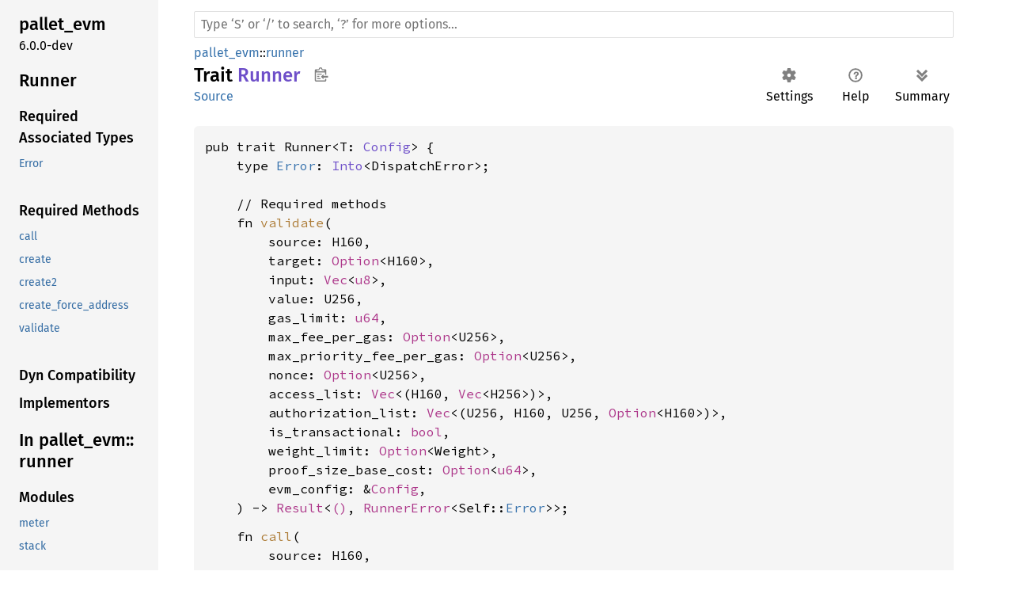

--- FILE ---
content_type: text/html; charset=utf-8
request_url: https://polkadot-evm.github.io/frontier/rustdocs/pallet_evm/runner/trait.Runner.html
body_size: 3051
content:
<!DOCTYPE html><html lang="en"><head><meta charset="utf-8"><meta name="viewport" content="width=device-width, initial-scale=1.0"><meta name="generator" content="rustdoc"><meta name="description" content="API documentation for the Rust `Runner` trait in crate `pallet_evm`."><title>Runner in pallet_evm::runner - Rust</title><script>if(window.location.protocol!=="file:")document.head.insertAdjacentHTML("beforeend","SourceSerif4-Regular-6b053e98.ttf.woff2,FiraSans-Italic-81dc35de.woff2,FiraSans-Regular-0fe48ade.woff2,FiraSans-MediumItalic-ccf7e434.woff2,FiraSans-Medium-e1aa3f0a.woff2,SourceCodePro-Regular-8badfe75.ttf.woff2,SourceCodePro-Semibold-aa29a496.ttf.woff2".split(",").map(f=>`<link rel="preload" as="font" type="font/woff2" crossorigin href="../../static.files/${f}">`).join(""))</script><link rel="stylesheet" href="../../static.files/normalize-9960930a.css"><link rel="stylesheet" href="../../static.files/rustdoc-1a91846b.css"><meta name="rustdoc-vars" data-root-path="../../" data-static-root-path="../../static.files/" data-current-crate="pallet_evm" data-themes="" data-resource-suffix="" data-rustdoc-version="1.88.0 (6b00bc388 2025-06-23)" data-channel="1.88.0" data-search-js="search-f7877310.js" data-settings-js="settings-5514c975.js" ><script src="../../static.files/storage-4e99c027.js"></script><script defer src="sidebar-items.js"></script><script defer src="../../static.files/main-7ef8a74a.js"></script><noscript><link rel="stylesheet" href="../../static.files/noscript-893ab5e7.css"></noscript><link rel="alternate icon" type="image/png" href="../../static.files/favicon-32x32-6580c154.png"><link rel="icon" type="image/svg+xml" href="../../static.files/favicon-044be391.svg"></head><body class="rustdoc trait"><!--[if lte IE 11]><div class="warning">This old browser is unsupported and will most likely display funky things.</div><![endif]--><nav class="mobile-topbar"><button class="sidebar-menu-toggle" title="show sidebar"></button></nav><nav class="sidebar"><div class="sidebar-crate"><h2><a href="../../pallet_evm/index.html">pallet_<wbr>evm</a><span class="version">6.0.0-dev</span></h2></div><div class="sidebar-elems"><section id="rustdoc-toc"><h2 class="location"><a href="#">Runner</a></h2><h3><a href="#required-associated-types">Required Associated Types</a></h3><ul class="block"><li><a href="#associatedtype.Error" title="Error">Error</a></li></ul><h3><a href="#required-methods">Required Methods</a></h3><ul class="block"><li><a href="#tymethod.call" title="call">call</a></li><li><a href="#tymethod.create" title="create">create</a></li><li><a href="#tymethod.create2" title="create2">create2</a></li><li><a href="#tymethod.create_force_address" title="create_force_address">create_force_address</a></li><li><a href="#tymethod.validate" title="validate">validate</a></li></ul><h3><a href="#dyn-compatibility">Dyn Compatibility</a></h3><h3><a href="#implementors">Implementors</a></h3></section><div id="rustdoc-modnav"><h2><a href="index.html">In pallet_<wbr>evm::<wbr>runner</a></h2></div></div></nav><div class="sidebar-resizer"></div><main><div class="width-limiter"><rustdoc-search></rustdoc-search><section id="main-content" class="content"><div class="main-heading"><div class="rustdoc-breadcrumbs"><a href="../index.html">pallet_evm</a>::<wbr><a href="index.html">runner</a></div><h1>Trait <span class="trait">Runner</span><button id="copy-path" title="Copy item path to clipboard">Copy item path</button></h1><rustdoc-toolbar></rustdoc-toolbar><span class="sub-heading"><a class="src" href="../../src/pallet_evm/runner/mod.rs.html#33-123">Source</a> </span></div><pre class="rust item-decl"><code>pub trait Runner&lt;T: <a class="trait" href="../pallet/trait.Config.html" title="trait pallet_evm::pallet::Config">Config</a>&gt; {
    type <a href="#associatedtype.Error" class="associatedtype">Error</a>: <a class="trait" href="https://doc.rust-lang.org/1.88.0/core/convert/trait.Into.html" title="trait core::convert::Into">Into</a>&lt;DispatchError&gt;;

    // Required methods
    fn <a href="#tymethod.validate" class="fn">validate</a>(
        source: H160,
        target: <a class="enum" href="https://doc.rust-lang.org/1.88.0/core/option/enum.Option.html" title="enum core::option::Option">Option</a>&lt;H160&gt;,
        input: <a class="struct" href="https://doc.rust-lang.org/1.88.0/alloc/vec/struct.Vec.html" title="struct alloc::vec::Vec">Vec</a>&lt;<a class="primitive" href="https://doc.rust-lang.org/1.88.0/std/primitive.u8.html">u8</a>&gt;,
        value: U256,
        gas_limit: <a class="primitive" href="https://doc.rust-lang.org/1.88.0/std/primitive.u64.html">u64</a>,
        max_fee_per_gas: <a class="enum" href="https://doc.rust-lang.org/1.88.0/core/option/enum.Option.html" title="enum core::option::Option">Option</a>&lt;U256&gt;,
        max_priority_fee_per_gas: <a class="enum" href="https://doc.rust-lang.org/1.88.0/core/option/enum.Option.html" title="enum core::option::Option">Option</a>&lt;U256&gt;,
        nonce: <a class="enum" href="https://doc.rust-lang.org/1.88.0/core/option/enum.Option.html" title="enum core::option::Option">Option</a>&lt;U256&gt;,
        access_list: <a class="struct" href="https://doc.rust-lang.org/1.88.0/alloc/vec/struct.Vec.html" title="struct alloc::vec::Vec">Vec</a>&lt;(H160, <a class="struct" href="https://doc.rust-lang.org/1.88.0/alloc/vec/struct.Vec.html" title="struct alloc::vec::Vec">Vec</a>&lt;H256&gt;)&gt;,
        authorization_list: <a class="struct" href="https://doc.rust-lang.org/1.88.0/alloc/vec/struct.Vec.html" title="struct alloc::vec::Vec">Vec</a>&lt;(U256, H160, U256, <a class="enum" href="https://doc.rust-lang.org/1.88.0/core/option/enum.Option.html" title="enum core::option::Option">Option</a>&lt;H160&gt;)&gt;,
        is_transactional: <a class="primitive" href="https://doc.rust-lang.org/1.88.0/std/primitive.bool.html">bool</a>,
        weight_limit: <a class="enum" href="https://doc.rust-lang.org/1.88.0/core/option/enum.Option.html" title="enum core::option::Option">Option</a>&lt;Weight&gt;,
        proof_size_base_cost: <a class="enum" href="https://doc.rust-lang.org/1.88.0/core/option/enum.Option.html" title="enum core::option::Option">Option</a>&lt;<a class="primitive" href="https://doc.rust-lang.org/1.88.0/std/primitive.u64.html">u64</a>&gt;,
        evm_config: &amp;<a class="struct" href="../struct.EvmConfig.html" title="struct pallet_evm::EvmConfig">Config</a>,
    ) -&gt; <a class="enum" href="https://doc.rust-lang.org/1.88.0/core/result/enum.Result.html" title="enum core::result::Result">Result</a>&lt;<a class="primitive" href="https://doc.rust-lang.org/1.88.0/std/primitive.unit.html">()</a>, <a class="struct" href="struct.RunnerError.html" title="struct pallet_evm::runner::RunnerError">RunnerError</a>&lt;Self::<a class="associatedtype" href="trait.Runner.html#associatedtype.Error" title="type pallet_evm::runner::Runner::Error">Error</a>&gt;&gt;;
<span class="item-spacer"></span>    fn <a href="#tymethod.call" class="fn">call</a>(
        source: H160,
        target: H160,
        input: <a class="struct" href="https://doc.rust-lang.org/1.88.0/alloc/vec/struct.Vec.html" title="struct alloc::vec::Vec">Vec</a>&lt;<a class="primitive" href="https://doc.rust-lang.org/1.88.0/std/primitive.u8.html">u8</a>&gt;,
        value: U256,
        gas_limit: <a class="primitive" href="https://doc.rust-lang.org/1.88.0/std/primitive.u64.html">u64</a>,
        max_fee_per_gas: <a class="enum" href="https://doc.rust-lang.org/1.88.0/core/option/enum.Option.html" title="enum core::option::Option">Option</a>&lt;U256&gt;,
        max_priority_fee_per_gas: <a class="enum" href="https://doc.rust-lang.org/1.88.0/core/option/enum.Option.html" title="enum core::option::Option">Option</a>&lt;U256&gt;,
        nonce: <a class="enum" href="https://doc.rust-lang.org/1.88.0/core/option/enum.Option.html" title="enum core::option::Option">Option</a>&lt;U256&gt;,
        access_list: <a class="struct" href="https://doc.rust-lang.org/1.88.0/alloc/vec/struct.Vec.html" title="struct alloc::vec::Vec">Vec</a>&lt;(H160, <a class="struct" href="https://doc.rust-lang.org/1.88.0/alloc/vec/struct.Vec.html" title="struct alloc::vec::Vec">Vec</a>&lt;H256&gt;)&gt;,
        authorization_list: AuthorizationList,
        is_transactional: <a class="primitive" href="https://doc.rust-lang.org/1.88.0/std/primitive.bool.html">bool</a>,
        validate: <a class="primitive" href="https://doc.rust-lang.org/1.88.0/std/primitive.bool.html">bool</a>,
        weight_limit: <a class="enum" href="https://doc.rust-lang.org/1.88.0/core/option/enum.Option.html" title="enum core::option::Option">Option</a>&lt;Weight&gt;,
        proof_size_base_cost: <a class="enum" href="https://doc.rust-lang.org/1.88.0/core/option/enum.Option.html" title="enum core::option::Option">Option</a>&lt;<a class="primitive" href="https://doc.rust-lang.org/1.88.0/std/primitive.u64.html">u64</a>&gt;,
        config: &amp;<a class="struct" href="../struct.EvmConfig.html" title="struct pallet_evm::EvmConfig">Config</a>,
    ) -&gt; <a class="enum" href="https://doc.rust-lang.org/1.88.0/core/result/enum.Result.html" title="enum core::result::Result">Result</a>&lt;<a class="type" href="../type.CallInfo.html" title="type pallet_evm::CallInfo">CallInfo</a>, <a class="struct" href="struct.RunnerError.html" title="struct pallet_evm::runner::RunnerError">RunnerError</a>&lt;Self::<a class="associatedtype" href="trait.Runner.html#associatedtype.Error" title="type pallet_evm::runner::Runner::Error">Error</a>&gt;&gt;;
<span class="item-spacer"></span>    fn <a href="#tymethod.create" class="fn">create</a>(
        source: H160,
        init: <a class="struct" href="https://doc.rust-lang.org/1.88.0/alloc/vec/struct.Vec.html" title="struct alloc::vec::Vec">Vec</a>&lt;<a class="primitive" href="https://doc.rust-lang.org/1.88.0/std/primitive.u8.html">u8</a>&gt;,
        value: U256,
        gas_limit: <a class="primitive" href="https://doc.rust-lang.org/1.88.0/std/primitive.u64.html">u64</a>,
        max_fee_per_gas: <a class="enum" href="https://doc.rust-lang.org/1.88.0/core/option/enum.Option.html" title="enum core::option::Option">Option</a>&lt;U256&gt;,
        max_priority_fee_per_gas: <a class="enum" href="https://doc.rust-lang.org/1.88.0/core/option/enum.Option.html" title="enum core::option::Option">Option</a>&lt;U256&gt;,
        nonce: <a class="enum" href="https://doc.rust-lang.org/1.88.0/core/option/enum.Option.html" title="enum core::option::Option">Option</a>&lt;U256&gt;,
        access_list: <a class="struct" href="https://doc.rust-lang.org/1.88.0/alloc/vec/struct.Vec.html" title="struct alloc::vec::Vec">Vec</a>&lt;(H160, <a class="struct" href="https://doc.rust-lang.org/1.88.0/alloc/vec/struct.Vec.html" title="struct alloc::vec::Vec">Vec</a>&lt;H256&gt;)&gt;,
        authorization_list: AuthorizationList,
        is_transactional: <a class="primitive" href="https://doc.rust-lang.org/1.88.0/std/primitive.bool.html">bool</a>,
        validate: <a class="primitive" href="https://doc.rust-lang.org/1.88.0/std/primitive.bool.html">bool</a>,
        weight_limit: <a class="enum" href="https://doc.rust-lang.org/1.88.0/core/option/enum.Option.html" title="enum core::option::Option">Option</a>&lt;Weight&gt;,
        proof_size_base_cost: <a class="enum" href="https://doc.rust-lang.org/1.88.0/core/option/enum.Option.html" title="enum core::option::Option">Option</a>&lt;<a class="primitive" href="https://doc.rust-lang.org/1.88.0/std/primitive.u64.html">u64</a>&gt;,
        config: &amp;<a class="struct" href="../struct.EvmConfig.html" title="struct pallet_evm::EvmConfig">Config</a>,
    ) -&gt; <a class="enum" href="https://doc.rust-lang.org/1.88.0/core/result/enum.Result.html" title="enum core::result::Result">Result</a>&lt;<a class="type" href="../type.CreateInfo.html" title="type pallet_evm::CreateInfo">CreateInfo</a>, <a class="struct" href="struct.RunnerError.html" title="struct pallet_evm::runner::RunnerError">RunnerError</a>&lt;Self::<a class="associatedtype" href="trait.Runner.html#associatedtype.Error" title="type pallet_evm::runner::Runner::Error">Error</a>&gt;&gt;;
<span class="item-spacer"></span>    fn <a href="#tymethod.create2" class="fn">create2</a>(
        source: H160,
        init: <a class="struct" href="https://doc.rust-lang.org/1.88.0/alloc/vec/struct.Vec.html" title="struct alloc::vec::Vec">Vec</a>&lt;<a class="primitive" href="https://doc.rust-lang.org/1.88.0/std/primitive.u8.html">u8</a>&gt;,
        salt: H256,
        value: U256,
        gas_limit: <a class="primitive" href="https://doc.rust-lang.org/1.88.0/std/primitive.u64.html">u64</a>,
        max_fee_per_gas: <a class="enum" href="https://doc.rust-lang.org/1.88.0/core/option/enum.Option.html" title="enum core::option::Option">Option</a>&lt;U256&gt;,
        max_priority_fee_per_gas: <a class="enum" href="https://doc.rust-lang.org/1.88.0/core/option/enum.Option.html" title="enum core::option::Option">Option</a>&lt;U256&gt;,
        nonce: <a class="enum" href="https://doc.rust-lang.org/1.88.0/core/option/enum.Option.html" title="enum core::option::Option">Option</a>&lt;U256&gt;,
        access_list: <a class="struct" href="https://doc.rust-lang.org/1.88.0/alloc/vec/struct.Vec.html" title="struct alloc::vec::Vec">Vec</a>&lt;(H160, <a class="struct" href="https://doc.rust-lang.org/1.88.0/alloc/vec/struct.Vec.html" title="struct alloc::vec::Vec">Vec</a>&lt;H256&gt;)&gt;,
        authorization_list: AuthorizationList,
        is_transactional: <a class="primitive" href="https://doc.rust-lang.org/1.88.0/std/primitive.bool.html">bool</a>,
        validate: <a class="primitive" href="https://doc.rust-lang.org/1.88.0/std/primitive.bool.html">bool</a>,
        weight_limit: <a class="enum" href="https://doc.rust-lang.org/1.88.0/core/option/enum.Option.html" title="enum core::option::Option">Option</a>&lt;Weight&gt;,
        proof_size_base_cost: <a class="enum" href="https://doc.rust-lang.org/1.88.0/core/option/enum.Option.html" title="enum core::option::Option">Option</a>&lt;<a class="primitive" href="https://doc.rust-lang.org/1.88.0/std/primitive.u64.html">u64</a>&gt;,
        config: &amp;<a class="struct" href="../struct.EvmConfig.html" title="struct pallet_evm::EvmConfig">Config</a>,
    ) -&gt; <a class="enum" href="https://doc.rust-lang.org/1.88.0/core/result/enum.Result.html" title="enum core::result::Result">Result</a>&lt;<a class="type" href="../type.CreateInfo.html" title="type pallet_evm::CreateInfo">CreateInfo</a>, <a class="struct" href="struct.RunnerError.html" title="struct pallet_evm::runner::RunnerError">RunnerError</a>&lt;Self::<a class="associatedtype" href="trait.Runner.html#associatedtype.Error" title="type pallet_evm::runner::Runner::Error">Error</a>&gt;&gt;;
<span class="item-spacer"></span>    fn <a href="#tymethod.create_force_address" class="fn">create_force_address</a>(
        source: H160,
        init: <a class="struct" href="https://doc.rust-lang.org/1.88.0/alloc/vec/struct.Vec.html" title="struct alloc::vec::Vec">Vec</a>&lt;<a class="primitive" href="https://doc.rust-lang.org/1.88.0/std/primitive.u8.html">u8</a>&gt;,
        value: U256,
        gas_limit: <a class="primitive" href="https://doc.rust-lang.org/1.88.0/std/primitive.u64.html">u64</a>,
        max_fee_per_gas: <a class="enum" href="https://doc.rust-lang.org/1.88.0/core/option/enum.Option.html" title="enum core::option::Option">Option</a>&lt;U256&gt;,
        max_priority_fee_per_gas: <a class="enum" href="https://doc.rust-lang.org/1.88.0/core/option/enum.Option.html" title="enum core::option::Option">Option</a>&lt;U256&gt;,
        nonce: <a class="enum" href="https://doc.rust-lang.org/1.88.0/core/option/enum.Option.html" title="enum core::option::Option">Option</a>&lt;U256&gt;,
        access_list: <a class="struct" href="https://doc.rust-lang.org/1.88.0/alloc/vec/struct.Vec.html" title="struct alloc::vec::Vec">Vec</a>&lt;(H160, <a class="struct" href="https://doc.rust-lang.org/1.88.0/alloc/vec/struct.Vec.html" title="struct alloc::vec::Vec">Vec</a>&lt;H256&gt;)&gt;,
        authorization_list: AuthorizationList,
        is_transactional: <a class="primitive" href="https://doc.rust-lang.org/1.88.0/std/primitive.bool.html">bool</a>,
        validate: <a class="primitive" href="https://doc.rust-lang.org/1.88.0/std/primitive.bool.html">bool</a>,
        weight_limit: <a class="enum" href="https://doc.rust-lang.org/1.88.0/core/option/enum.Option.html" title="enum core::option::Option">Option</a>&lt;Weight&gt;,
        proof_size_base_cost: <a class="enum" href="https://doc.rust-lang.org/1.88.0/core/option/enum.Option.html" title="enum core::option::Option">Option</a>&lt;<a class="primitive" href="https://doc.rust-lang.org/1.88.0/std/primitive.u64.html">u64</a>&gt;,
        config: &amp;<a class="struct" href="../struct.EvmConfig.html" title="struct pallet_evm::EvmConfig">Config</a>,
        contract_address: H160,
    ) -&gt; <a class="enum" href="https://doc.rust-lang.org/1.88.0/core/result/enum.Result.html" title="enum core::result::Result">Result</a>&lt;<a class="type" href="../type.CreateInfo.html" title="type pallet_evm::CreateInfo">CreateInfo</a>, <a class="struct" href="struct.RunnerError.html" title="struct pallet_evm::runner::RunnerError">RunnerError</a>&lt;Self::<a class="associatedtype" href="trait.Runner.html#associatedtype.Error" title="type pallet_evm::runner::Runner::Error">Error</a>&gt;&gt;;
}</code></pre><h2 id="required-associated-types" class="section-header">Required Associated Types<a href="#required-associated-types" class="anchor">§</a></h2><div class="methods"><section id="associatedtype.Error" class="method"><a class="src rightside" href="../../src/pallet_evm/runner/mod.rs.html#34">Source</a><h4 class="code-header">type <a href="#associatedtype.Error" class="associatedtype">Error</a>: <a class="trait" href="https://doc.rust-lang.org/1.88.0/core/convert/trait.Into.html" title="trait core::convert::Into">Into</a>&lt;DispatchError&gt;</h4></section></div><h2 id="required-methods" class="section-header">Required Methods<a href="#required-methods" class="anchor">§</a></h2><div class="methods"><section id="tymethod.validate" class="method"><a class="src rightside" href="../../src/pallet_evm/runner/mod.rs.html#36-51">Source</a><h4 class="code-header">fn <a href="#tymethod.validate" class="fn">validate</a>(
    source: H160,
    target: <a class="enum" href="https://doc.rust-lang.org/1.88.0/core/option/enum.Option.html" title="enum core::option::Option">Option</a>&lt;H160&gt;,
    input: <a class="struct" href="https://doc.rust-lang.org/1.88.0/alloc/vec/struct.Vec.html" title="struct alloc::vec::Vec">Vec</a>&lt;<a class="primitive" href="https://doc.rust-lang.org/1.88.0/std/primitive.u8.html">u8</a>&gt;,
    value: U256,
    gas_limit: <a class="primitive" href="https://doc.rust-lang.org/1.88.0/std/primitive.u64.html">u64</a>,
    max_fee_per_gas: <a class="enum" href="https://doc.rust-lang.org/1.88.0/core/option/enum.Option.html" title="enum core::option::Option">Option</a>&lt;U256&gt;,
    max_priority_fee_per_gas: <a class="enum" href="https://doc.rust-lang.org/1.88.0/core/option/enum.Option.html" title="enum core::option::Option">Option</a>&lt;U256&gt;,
    nonce: <a class="enum" href="https://doc.rust-lang.org/1.88.0/core/option/enum.Option.html" title="enum core::option::Option">Option</a>&lt;U256&gt;,
    access_list: <a class="struct" href="https://doc.rust-lang.org/1.88.0/alloc/vec/struct.Vec.html" title="struct alloc::vec::Vec">Vec</a>&lt;(H160, <a class="struct" href="https://doc.rust-lang.org/1.88.0/alloc/vec/struct.Vec.html" title="struct alloc::vec::Vec">Vec</a>&lt;H256&gt;)&gt;,
    authorization_list: <a class="struct" href="https://doc.rust-lang.org/1.88.0/alloc/vec/struct.Vec.html" title="struct alloc::vec::Vec">Vec</a>&lt;(U256, H160, U256, <a class="enum" href="https://doc.rust-lang.org/1.88.0/core/option/enum.Option.html" title="enum core::option::Option">Option</a>&lt;H160&gt;)&gt;,
    is_transactional: <a class="primitive" href="https://doc.rust-lang.org/1.88.0/std/primitive.bool.html">bool</a>,
    weight_limit: <a class="enum" href="https://doc.rust-lang.org/1.88.0/core/option/enum.Option.html" title="enum core::option::Option">Option</a>&lt;Weight&gt;,
    proof_size_base_cost: <a class="enum" href="https://doc.rust-lang.org/1.88.0/core/option/enum.Option.html" title="enum core::option::Option">Option</a>&lt;<a class="primitive" href="https://doc.rust-lang.org/1.88.0/std/primitive.u64.html">u64</a>&gt;,
    evm_config: &amp;<a class="struct" href="../struct.EvmConfig.html" title="struct pallet_evm::EvmConfig">Config</a>,
) -&gt; <a class="enum" href="https://doc.rust-lang.org/1.88.0/core/result/enum.Result.html" title="enum core::result::Result">Result</a>&lt;<a class="primitive" href="https://doc.rust-lang.org/1.88.0/std/primitive.unit.html">()</a>, <a class="struct" href="struct.RunnerError.html" title="struct pallet_evm::runner::RunnerError">RunnerError</a>&lt;Self::<a class="associatedtype" href="trait.Runner.html#associatedtype.Error" title="type pallet_evm::runner::Runner::Error">Error</a>&gt;&gt;</h4></section><section id="tymethod.call" class="method"><a class="src rightside" href="../../src/pallet_evm/runner/mod.rs.html#53-69">Source</a><h4 class="code-header">fn <a href="#tymethod.call" class="fn">call</a>(
    source: H160,
    target: H160,
    input: <a class="struct" href="https://doc.rust-lang.org/1.88.0/alloc/vec/struct.Vec.html" title="struct alloc::vec::Vec">Vec</a>&lt;<a class="primitive" href="https://doc.rust-lang.org/1.88.0/std/primitive.u8.html">u8</a>&gt;,
    value: U256,
    gas_limit: <a class="primitive" href="https://doc.rust-lang.org/1.88.0/std/primitive.u64.html">u64</a>,
    max_fee_per_gas: <a class="enum" href="https://doc.rust-lang.org/1.88.0/core/option/enum.Option.html" title="enum core::option::Option">Option</a>&lt;U256&gt;,
    max_priority_fee_per_gas: <a class="enum" href="https://doc.rust-lang.org/1.88.0/core/option/enum.Option.html" title="enum core::option::Option">Option</a>&lt;U256&gt;,
    nonce: <a class="enum" href="https://doc.rust-lang.org/1.88.0/core/option/enum.Option.html" title="enum core::option::Option">Option</a>&lt;U256&gt;,
    access_list: <a class="struct" href="https://doc.rust-lang.org/1.88.0/alloc/vec/struct.Vec.html" title="struct alloc::vec::Vec">Vec</a>&lt;(H160, <a class="struct" href="https://doc.rust-lang.org/1.88.0/alloc/vec/struct.Vec.html" title="struct alloc::vec::Vec">Vec</a>&lt;H256&gt;)&gt;,
    authorization_list: AuthorizationList,
    is_transactional: <a class="primitive" href="https://doc.rust-lang.org/1.88.0/std/primitive.bool.html">bool</a>,
    validate: <a class="primitive" href="https://doc.rust-lang.org/1.88.0/std/primitive.bool.html">bool</a>,
    weight_limit: <a class="enum" href="https://doc.rust-lang.org/1.88.0/core/option/enum.Option.html" title="enum core::option::Option">Option</a>&lt;Weight&gt;,
    proof_size_base_cost: <a class="enum" href="https://doc.rust-lang.org/1.88.0/core/option/enum.Option.html" title="enum core::option::Option">Option</a>&lt;<a class="primitive" href="https://doc.rust-lang.org/1.88.0/std/primitive.u64.html">u64</a>&gt;,
    config: &amp;<a class="struct" href="../struct.EvmConfig.html" title="struct pallet_evm::EvmConfig">Config</a>,
) -&gt; <a class="enum" href="https://doc.rust-lang.org/1.88.0/core/result/enum.Result.html" title="enum core::result::Result">Result</a>&lt;<a class="type" href="../type.CallInfo.html" title="type pallet_evm::CallInfo">CallInfo</a>, <a class="struct" href="struct.RunnerError.html" title="struct pallet_evm::runner::RunnerError">RunnerError</a>&lt;Self::<a class="associatedtype" href="trait.Runner.html#associatedtype.Error" title="type pallet_evm::runner::Runner::Error">Error</a>&gt;&gt;</h4></section><section id="tymethod.create" class="method"><a class="src rightside" href="../../src/pallet_evm/runner/mod.rs.html#71-86">Source</a><h4 class="code-header">fn <a href="#tymethod.create" class="fn">create</a>(
    source: H160,
    init: <a class="struct" href="https://doc.rust-lang.org/1.88.0/alloc/vec/struct.Vec.html" title="struct alloc::vec::Vec">Vec</a>&lt;<a class="primitive" href="https://doc.rust-lang.org/1.88.0/std/primitive.u8.html">u8</a>&gt;,
    value: U256,
    gas_limit: <a class="primitive" href="https://doc.rust-lang.org/1.88.0/std/primitive.u64.html">u64</a>,
    max_fee_per_gas: <a class="enum" href="https://doc.rust-lang.org/1.88.0/core/option/enum.Option.html" title="enum core::option::Option">Option</a>&lt;U256&gt;,
    max_priority_fee_per_gas: <a class="enum" href="https://doc.rust-lang.org/1.88.0/core/option/enum.Option.html" title="enum core::option::Option">Option</a>&lt;U256&gt;,
    nonce: <a class="enum" href="https://doc.rust-lang.org/1.88.0/core/option/enum.Option.html" title="enum core::option::Option">Option</a>&lt;U256&gt;,
    access_list: <a class="struct" href="https://doc.rust-lang.org/1.88.0/alloc/vec/struct.Vec.html" title="struct alloc::vec::Vec">Vec</a>&lt;(H160, <a class="struct" href="https://doc.rust-lang.org/1.88.0/alloc/vec/struct.Vec.html" title="struct alloc::vec::Vec">Vec</a>&lt;H256&gt;)&gt;,
    authorization_list: AuthorizationList,
    is_transactional: <a class="primitive" href="https://doc.rust-lang.org/1.88.0/std/primitive.bool.html">bool</a>,
    validate: <a class="primitive" href="https://doc.rust-lang.org/1.88.0/std/primitive.bool.html">bool</a>,
    weight_limit: <a class="enum" href="https://doc.rust-lang.org/1.88.0/core/option/enum.Option.html" title="enum core::option::Option">Option</a>&lt;Weight&gt;,
    proof_size_base_cost: <a class="enum" href="https://doc.rust-lang.org/1.88.0/core/option/enum.Option.html" title="enum core::option::Option">Option</a>&lt;<a class="primitive" href="https://doc.rust-lang.org/1.88.0/std/primitive.u64.html">u64</a>&gt;,
    config: &amp;<a class="struct" href="../struct.EvmConfig.html" title="struct pallet_evm::EvmConfig">Config</a>,
) -&gt; <a class="enum" href="https://doc.rust-lang.org/1.88.0/core/result/enum.Result.html" title="enum core::result::Result">Result</a>&lt;<a class="type" href="../type.CreateInfo.html" title="type pallet_evm::CreateInfo">CreateInfo</a>, <a class="struct" href="struct.RunnerError.html" title="struct pallet_evm::runner::RunnerError">RunnerError</a>&lt;Self::<a class="associatedtype" href="trait.Runner.html#associatedtype.Error" title="type pallet_evm::runner::Runner::Error">Error</a>&gt;&gt;</h4></section><section id="tymethod.create2" class="method"><a class="src rightside" href="../../src/pallet_evm/runner/mod.rs.html#88-104">Source</a><h4 class="code-header">fn <a href="#tymethod.create2" class="fn">create2</a>(
    source: H160,
    init: <a class="struct" href="https://doc.rust-lang.org/1.88.0/alloc/vec/struct.Vec.html" title="struct alloc::vec::Vec">Vec</a>&lt;<a class="primitive" href="https://doc.rust-lang.org/1.88.0/std/primitive.u8.html">u8</a>&gt;,
    salt: H256,
    value: U256,
    gas_limit: <a class="primitive" href="https://doc.rust-lang.org/1.88.0/std/primitive.u64.html">u64</a>,
    max_fee_per_gas: <a class="enum" href="https://doc.rust-lang.org/1.88.0/core/option/enum.Option.html" title="enum core::option::Option">Option</a>&lt;U256&gt;,
    max_priority_fee_per_gas: <a class="enum" href="https://doc.rust-lang.org/1.88.0/core/option/enum.Option.html" title="enum core::option::Option">Option</a>&lt;U256&gt;,
    nonce: <a class="enum" href="https://doc.rust-lang.org/1.88.0/core/option/enum.Option.html" title="enum core::option::Option">Option</a>&lt;U256&gt;,
    access_list: <a class="struct" href="https://doc.rust-lang.org/1.88.0/alloc/vec/struct.Vec.html" title="struct alloc::vec::Vec">Vec</a>&lt;(H160, <a class="struct" href="https://doc.rust-lang.org/1.88.0/alloc/vec/struct.Vec.html" title="struct alloc::vec::Vec">Vec</a>&lt;H256&gt;)&gt;,
    authorization_list: AuthorizationList,
    is_transactional: <a class="primitive" href="https://doc.rust-lang.org/1.88.0/std/primitive.bool.html">bool</a>,
    validate: <a class="primitive" href="https://doc.rust-lang.org/1.88.0/std/primitive.bool.html">bool</a>,
    weight_limit: <a class="enum" href="https://doc.rust-lang.org/1.88.0/core/option/enum.Option.html" title="enum core::option::Option">Option</a>&lt;Weight&gt;,
    proof_size_base_cost: <a class="enum" href="https://doc.rust-lang.org/1.88.0/core/option/enum.Option.html" title="enum core::option::Option">Option</a>&lt;<a class="primitive" href="https://doc.rust-lang.org/1.88.0/std/primitive.u64.html">u64</a>&gt;,
    config: &amp;<a class="struct" href="../struct.EvmConfig.html" title="struct pallet_evm::EvmConfig">Config</a>,
) -&gt; <a class="enum" href="https://doc.rust-lang.org/1.88.0/core/result/enum.Result.html" title="enum core::result::Result">Result</a>&lt;<a class="type" href="../type.CreateInfo.html" title="type pallet_evm::CreateInfo">CreateInfo</a>, <a class="struct" href="struct.RunnerError.html" title="struct pallet_evm::runner::RunnerError">RunnerError</a>&lt;Self::<a class="associatedtype" href="trait.Runner.html#associatedtype.Error" title="type pallet_evm::runner::Runner::Error">Error</a>&gt;&gt;</h4></section><section id="tymethod.create_force_address" class="method"><a class="src rightside" href="../../src/pallet_evm/runner/mod.rs.html#106-122">Source</a><h4 class="code-header">fn <a href="#tymethod.create_force_address" class="fn">create_force_address</a>(
    source: H160,
    init: <a class="struct" href="https://doc.rust-lang.org/1.88.0/alloc/vec/struct.Vec.html" title="struct alloc::vec::Vec">Vec</a>&lt;<a class="primitive" href="https://doc.rust-lang.org/1.88.0/std/primitive.u8.html">u8</a>&gt;,
    value: U256,
    gas_limit: <a class="primitive" href="https://doc.rust-lang.org/1.88.0/std/primitive.u64.html">u64</a>,
    max_fee_per_gas: <a class="enum" href="https://doc.rust-lang.org/1.88.0/core/option/enum.Option.html" title="enum core::option::Option">Option</a>&lt;U256&gt;,
    max_priority_fee_per_gas: <a class="enum" href="https://doc.rust-lang.org/1.88.0/core/option/enum.Option.html" title="enum core::option::Option">Option</a>&lt;U256&gt;,
    nonce: <a class="enum" href="https://doc.rust-lang.org/1.88.0/core/option/enum.Option.html" title="enum core::option::Option">Option</a>&lt;U256&gt;,
    access_list: <a class="struct" href="https://doc.rust-lang.org/1.88.0/alloc/vec/struct.Vec.html" title="struct alloc::vec::Vec">Vec</a>&lt;(H160, <a class="struct" href="https://doc.rust-lang.org/1.88.0/alloc/vec/struct.Vec.html" title="struct alloc::vec::Vec">Vec</a>&lt;H256&gt;)&gt;,
    authorization_list: AuthorizationList,
    is_transactional: <a class="primitive" href="https://doc.rust-lang.org/1.88.0/std/primitive.bool.html">bool</a>,
    validate: <a class="primitive" href="https://doc.rust-lang.org/1.88.0/std/primitive.bool.html">bool</a>,
    weight_limit: <a class="enum" href="https://doc.rust-lang.org/1.88.0/core/option/enum.Option.html" title="enum core::option::Option">Option</a>&lt;Weight&gt;,
    proof_size_base_cost: <a class="enum" href="https://doc.rust-lang.org/1.88.0/core/option/enum.Option.html" title="enum core::option::Option">Option</a>&lt;<a class="primitive" href="https://doc.rust-lang.org/1.88.0/std/primitive.u64.html">u64</a>&gt;,
    config: &amp;<a class="struct" href="../struct.EvmConfig.html" title="struct pallet_evm::EvmConfig">Config</a>,
    contract_address: H160,
) -&gt; <a class="enum" href="https://doc.rust-lang.org/1.88.0/core/result/enum.Result.html" title="enum core::result::Result">Result</a>&lt;<a class="type" href="../type.CreateInfo.html" title="type pallet_evm::CreateInfo">CreateInfo</a>, <a class="struct" href="struct.RunnerError.html" title="struct pallet_evm::runner::RunnerError">RunnerError</a>&lt;Self::<a class="associatedtype" href="trait.Runner.html#associatedtype.Error" title="type pallet_evm::runner::Runner::Error">Error</a>&gt;&gt;</h4></section></div><h2 id="dyn-compatibility" class="section-header">Dyn Compatibility<a href="#dyn-compatibility" class="anchor">§</a></h2><div class="dyn-compatibility-info"><p>This trait is <b>not</b> <a href="https://doc.rust-lang.org/1.88.0/reference/items/traits.html#dyn-compatibility">dyn compatible</a>.</p><p><i>In older versions of Rust, dyn compatibility was called "object safety", so this trait is not object safe.</i></p></div><h2 id="implementors" class="section-header">Implementors<a href="#implementors" class="anchor">§</a></h2><div id="implementors-list"><details class="toggle implementors-toggle"><summary><section id="impl-Runner%3CT%3E-for-Runner%3CT%3E" class="impl"><a class="src rightside" href="../../src/pallet_evm/runner/stack.rs.html#451-837">Source</a><a href="#impl-Runner%3CT%3E-for-Runner%3CT%3E" class="anchor">§</a><h3 class="code-header">impl&lt;T: <a class="trait" href="../pallet/trait.Config.html" title="trait pallet_evm::pallet::Config">Config</a>&gt; <a class="trait" href="trait.Runner.html" title="trait pallet_evm::runner::Runner">Runner</a>&lt;T&gt; for <a class="struct" href="stack/struct.Runner.html" title="struct pallet_evm::runner::stack::Runner">Runner</a>&lt;T&gt;<div class="where">where
    <a class="type" href="../type.BalanceOf.html" title="type pallet_evm::BalanceOf">BalanceOf</a>&lt;T&gt;: <a class="trait" href="https://doc.rust-lang.org/1.88.0/core/convert/trait.TryFrom.html" title="trait core::convert::TryFrom">TryFrom</a>&lt;U256&gt; + <a class="trait" href="https://doc.rust-lang.org/1.88.0/core/convert/trait.Into.html" title="trait core::convert::Into">Into</a>&lt;U256&gt;,</div></h3></section></summary><div class="impl-items"><section id="associatedtype.Error-1" class="associatedtype trait-impl"><a class="src rightside" href="../../src/pallet_evm/runner/stack.rs.html#455">Source</a><a href="#associatedtype.Error-1" class="anchor">§</a><h4 class="code-header">type <a href="#associatedtype.Error" class="associatedtype">Error</a> = <a class="enum" href="../pallet/enum.Error.html" title="enum pallet_evm::pallet::Error">Error</a>&lt;T&gt;</h4></section></div></details></div><script src="../../trait.impl/pallet_evm/runner/trait.Runner.js" async></script></section></div></main></body></html>

--- FILE ---
content_type: application/javascript; charset=utf-8
request_url: https://polkadot-evm.github.io/frontier/rustdocs/trait.impl/pallet_evm/runner/trait.Runner.js
body_size: -382
content:
(function() {
    var implementors = Object.fromEntries([["pallet_evm",[]]]);
    if (window.register_implementors) {
        window.register_implementors(implementors);
    } else {
        window.pending_implementors = implementors;
    }
})()
//{"start":57,"fragment_lengths":[17]}

--- FILE ---
content_type: application/javascript; charset=utf-8
request_url: https://polkadot-evm.github.io/frontier/rustdocs/pallet_evm/runner/sidebar-items.js
body_size: -445
content:
window.SIDEBAR_ITEMS = {"mod":["meter","stack"],"struct":["RunnerError"],"trait":["Runner"]};